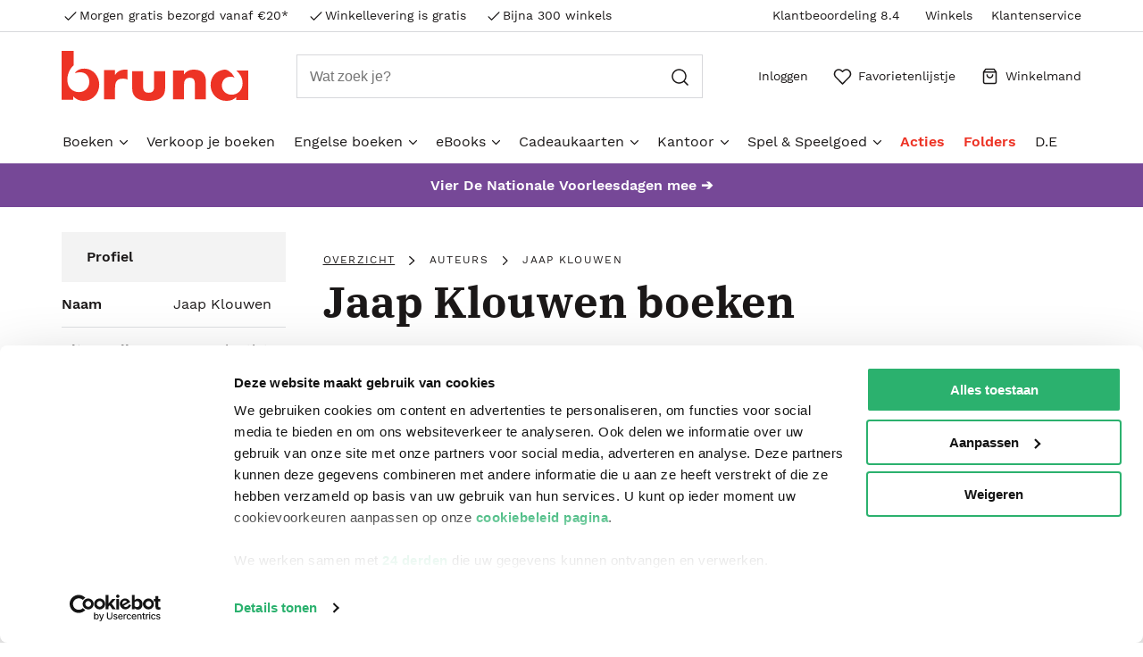

--- FILE ---
content_type: application/javascript; charset=UTF-8
request_url: https://www.bruna.nl/client/6.44.0-5769/9756.bundle.24844294ecbd7303891d.js
body_size: 7145
content:
"use strict";(this.__LOADABLE_LOADED_CHUNKS__=this.__LOADABLE_LOADED_CHUNKS__||[]).push([[9756],{63412:function(e,t,r){r.d(t,{A:function(){return Fe}});var n=r(79405),l=r.n(n),a=r(7512),i=r.n(a),c=r(73859),s=r.n(c),o=r(26708),u=r.n(o),m=r(5147),d=r.n(m),v=r(460),f=r(48318),g=r(35671),p=r(9428),h=r(7523),E=r.n(h),A=r(66061),S=r.n(A),y=r(90157),b=r.n(y),I=r(46548),C=r.n(I),N=r(82734),k=r.n(N),F=(r(80047),r(6912),r(51694),r(60906),r(17478),r(70267),r(70232),r(19317),r(92860)),w=r(65794),P=r.n(w),T=r(18559),D=r(47864),L=r(15705),R=r(82575),U=function(){return F.createElement(L.A,{title:(0,R.t)("search.no-result.title")},F.createElement("ul",{className:"bullet",dangerouslySetInnerHTML:{__html:(0,R.t)("search.no-result.content")}}))},V=r(22023),B=r(23977),x=r(96754),_=r(8943),O=r(68855),q=function(e){var t,r=e.pageType,n=void 0===r?"search":r,l=e.page,a=e.titleKey,i=e.initialCategory,c=(0,F.useContext)(_.A),s=c.categoryId,o=c.query,u=c.breadcrumbs,m="*"===o&&!s,d="category"===n,v="search-preset"===n;if("edp"===n)return null;var f=i||(null===(t=k()(u).call(u,function(e){return e.categoryID===s}))||void 0===t?void 0:t.name),g="*"===o?F.createElement(x.A,null,"search.result.search.all"):o;return d?F.createElement("div",{className:"search-header"},F.createElement(B.A,{items:u}),F.createElement("h1",null,f)):v?F.createElement("div",{className:"search-header"},F.createElement(O.A,{title:f,page:l}),F.createElement(B.A,{items:u}),!!f&&F.createElement("h1",null,F.createElement(x.A,{replacements:{title:f}},a))):F.createElement("div",{className:"search-header"},F.createElement(B.A,{items:u,showBackButton:!0}),!m&&F.createElement("p",{className:"subtitle"},F.createElement(x.A,null,"search.result.title")),F.createElement("h1",null,m?F.createElement("span",null,F.createElement(x.A,null,"search.result.searchAll")):F.createElement("div",null,F.createElement("label",null,g," "),f&&F.createElement("span",null,F.createElement(x.A,null,"search.result.search.in")," ",f))))};q.propTypes={pageType:P().oneOf(["search","edp","category","search-preset"]),query:P().string,category:P().string,titleKey:P().string,initialCategory:P().string,page:P().string};var K=q,j=r(35792),M=r.n(j),z=r(74549),H=r.n(z),Y=r(91039),W=r(81716),$=r(99776),J=function(){var e,t=(0,F.useContext)(_.A),r=t.filters,n=t.activeFilters,l=t.setActiveFilters,a=t.setCategoryId,i=t.searchParameter,c=t.setIgnoreActiveFilters,o=(0,T.W6)(),u=function(e){var t,r=e.filterId,i=e.item,u=e.type,m=void 0===u?"ItemFilter":u,d=k()(n).call(n,function(e){return e.id===r})||{},v=n;d&&(v=s()(v).call(v,function(e){return e.id!==d.id}));var g=d.options||[],p=s()(g).call(g,function(e){return e.value!==i.value}),h=k()(g).call(g,function(e){return e.value===i.value});"PriceFilter"!==m&&h||p.push(i);var E="CategoryUUIDLevelMulti"===r,A=["regularprice"],y=!M()(A).call(A,r);if(E){var b,I,C,N,F,w=i.displayName,P=i.value,T=window.location.pathname,D=S()(b="".concat(T,"/")).call(b,H()(I=H()(C=H()(N=H()(F=w.normalize("NFD")).call(F,/[\u0300-\u036f]/g,"")).call(N,/["`#%&,:;<>=@{}~\$\(\)\*\+\/\\\?\[\]\^\|]/g,"")).call(C,/[\s]|[']/g,"-")).call(I,/[-]{2,}/g,"-").toLowerCase());return"SearchPresetPage"===document.body.id?o.push(D):(c(!1),a(P))}l(S()(t=[]).call(t,(0,f.A)(v),[{id:r,options:p,isCategory:E,visible:y,type:m}]))},m=function(e){var t=arguments.length>1&&void 0!==arguments[1]?arguments[1]:{},r=t.min,n=t.max,l=t.currentMin,a=t.currentMax;u({filterId:e,type:"PriceFilter",item:{min:r,max:n,currentMin:l<r?r:l,currentMax:a,selected:!0}})};return F.createElement("div",{className:"filter-component visible"},(e=!0,E()(r).call(r,function(t){var n;"regularPrice"===t.id&&(e=!1);var l,a,c=(l=i.split("&"),a=[],l.forEach(function(e){var t=e.split("=")[0];a.push(t)}),a);return M()(c).call(c,t.id)?null:"CategoryUUIDLevelMulti"!==t.id||s()(n=t.options).call(n,function(e){return!e.selected}).length?t.id===(null===$.FILTERS||void 0===$.FILTERS?void 0:$.FILTERS.storeStockAvailable)?null:F.createElement(Y.A,{key:t.id,filter:t,handleCheckboxToggle:u,priceChangedCallBack:m,filters:r,expanded:e,store:W.A}):null})))},Z=(r(3949),r(74259),r(67195),r(48384),r(21693));function G(e,t){var r=l()(e);if(i()){var n=i()(e);t&&(n=s()(n).call(n,function(t){return u()(e,t).enumerable})),r.push.apply(r,n)}return r}function Q(e){for(var t=1;t<arguments.length;t++){var r=null!=arguments[t]?arguments[t]:{};t%2?G(Object(r),!0).forEach(function(t){(0,g.A)(e,t,r[t])}):d()?Object.defineProperties(e,d()(r)):G(Object(r)).forEach(function(t){Object.defineProperty(e,t,u()(r,t))})}return e}var X=function(){var e=(0,F.useContext)(_.A),t=e.activeFilters,r=void 0===t?[]:t,n=e.setActiveFilters,l=void 0===n?function(){}:n,a=e.removeAllActiveFilters,i=void 0===a?function(){}:a,c=function(e){return function(){var t=E()(r).call(r,function(t){var r,n=s()(r=t.options).call(r,function(t){return t.value!==e});return!!n.length&&Q(Q({},t),{},{options:n})});l(s()(t).call(t,function(e){return!!e}))}},o=s()(r).call(r,function(e){return!!e.visible});return!o.length||o.every(function(e){return!e.options.length})?null:F.createElement("div",{className:"selected-filters"},F.createElement("div",{className:"selection"},F.createElement("div",{className:"selection-label"},F.createElement(x.A,null,"search.result.activeFilters")),E()(o).call(o,function(e){e.id;var t=e.options;return E()(t).call(t,function(e){var t=e.value,r=e.displayName,n="itemSelected-".concat(r.replace(/[^a-zA-Z0-9]/g," ").split(/\s+/).join("-").toLowerCase());return F.createElement("div",{key:t,className:"selected-item",onClick:c(t),"data-test-id":n},F.createElement("div",{className:"item-label"},r),F.createElement("div",{className:"selected-item-icon"},F.createElement(Z.A,{name:"ico-close-circle-filled"})))})})),F.createElement("div",{className:"remove-selection",onClick:i},F.createElement(x.A,null,"search.result.filter.unset")))},ee=r(54703),te=function(e){var t=e.open,r=e.children,n=(0,F.useContext)(_.A).closeFilter,l=(0,F.useRef)(null),a=(0,F.useState)(!1),i=(0,p.A)(a,2),c=i[0],s=i[1];return(0,ee.ML)("scroll",function(){var e=(l.current||{}).scrollTop;!c&&e>0&&s(!0),c&&0===e&&s(!1)},l.current),F.createElement("div",{className:"mobile-filter hidden-lg ".concat(t?"open":"closed")},F.createElement("div",{onClick:n,className:"mobile-filter-backdrop"}),F.createElement("div",{className:"mobile-filter-container ".concat(c?"has-scroll":"no-scroll")},F.createElement("div",{className:"mobile-filter-header"},F.createElement("span",null,F.createElement(x.A,null,"search.result.filter")),F.createElement("div",{onClick:n,className:"close-mobile-filter"},F.createElement(Z.A,{name:"ico-error"}))),F.createElement("div",{className:"mobile-filter-content",ref:l},r)))};te.propTypes={open:P().bool,children:P().any,close:P().func};var re=te,ne=r(57267),le=r(35034),ae=r(98834),ie=r.n(ae),ce=r(98265),se=r(18129),oe=r(86280),ue=r(32470),me=r(33189),de=(r(60237),r(21580)),ve=r(54847);function fe(){try{var e=!Boolean.prototype.valueOf.call(ie()(Boolean,[],function(){}))}catch(e){}return(fe=function(){return!!e})()}var ge=function(e){function t(e){var r,n,l,a;return(0,ce.A)(this,t),n=this,l=t,a=[e],l=(0,ue.A)(l),r=(0,oe.A)(n,fe()?ie()(l,a||[],(0,ue.A)(n).constructor):l.apply(n,a)),(0,g.A)(r,"setSortingValues",function(e){var t=e.match(/\w+\-\w+/g);if(t&&r.context.setSortingVal){var n=t[0].split("-"),l=(0,p.A)(n,2),a=l[0],i=l[1];return r.context.setSortingVal(a),r.context.setSortingDir(i),!0}return!1}),(0,g.A)(r,"handleSortingChange",function(e){var t=e.target.value;r.setSortingValues(t),r.dispatchEvent(t),r.setState({activeValue:t,initialised:!0})}),r.state={activeValue:r.activeValue,initialised:!!r.activeValue},r}return(0,me.A)(t,e),(0,se.A)(t,[{key:"activeValue",get:function(){var e;if(!ve.Bd)return"";if(this.props.activeValue)return this.props.activeValue;var t=de.parseUrl(window.location.href);if(t&&t.query&&t.query.filterOptions){var r,n=JSON.parse(atob(t.query.filterOptions)).sortBy,l=void 0===n?{}:n;if(l.value&&l.direction)return S()(r="SortingAttribute=".concat(l.value,"-")).call(r,l.direction.toLowerCase())}var a=k()(e=this.items).call(e,function(e){return e.active});return a?a.value:""}},{key:"dispatchEvent",value:function(e){var t=e.replace("SortingAttribute=","").split("-"),r=(0,p.A)(t,2),n=r[0],l=r[1],a=new CustomEvent("sortingChanged",{detail:{value:n,direction:l.toUpperCase()}});window.dispatchEvent(a)}},{key:"activeItemName",get:function(){var e,t,r=this,n=k()(e=this.items).call(e,function(e){return e.value===r.state.activeValue})||{},l=k()(t=this.items).call(t,function(e){return e.active})||{};return n.name||l.name||""}},{key:"items",get:function(){var e,t=this.props.items,r=void 0===t?[]:t;if(!!k()(r).call(r,function(e){return!!e.name}))return r;var n=[{key:"TimesSold_14-DESC",value:"SortingAttribute=TimesSold_14-desc"},{key:"name-ASC",value:"SortingAttribute=name-asc"},{key:"name-DESC",value:"SortingAttribute=name-desc"},{key:"regularprice-ASC",value:"SortingAttribute=regularprice-asc"},{key:"regularprice-DESC",value:"SortingAttribute=regularprice-desc"},{key:"releasedate-DESC",value:"SortingAttribute=releasedate-desc"}];return s()(e=E()(n).call(n,function(e){var t,n=e.key.split("-"),l=(0,p.A)(n,2),a=l[0],i=l[1];return{name:null===(t=k()(r).call(r,function(e){return!(e.value!==a||e.direction!==i)}))||void 0===t?void 0:t.displayName,value:e.value}})).call(e,function(e){return!!e.name})}},{key:"render",value:function(){var e,t=this.state,r=t.activeValue,n=t.initialised;return this.items.length?F.createElement("label",{htmlFor:"result-sorting",className:"result-sorting"},F.createElement("span",null,this.activeItemName||F.createElement(x.A,null,"search.result.sort")),F.createElement("select",{onChange:this.handleSortingChange,id:"result-sorting",value:r,"data-test-id":"select-resultSorting"},F.createElement("option",{value:"",disabled:n},(0,R.t)("search.result.sort")),E()(e=this.items).call(e,function(e){return e.name?F.createElement("option",{key:e.value,value:e.value},e.name):null})),F.createElement(Z.A,{name:"ico-arrow-down"})):null}}])}(F.Component);ge.contextType=_.A,ge.propTypes={items:P().arrayOf(P().shape({name:P().string,value:P().string,active:P().string})),activeValue:P().string};var pe=ge,he=r(83123),Ee=function(){var e,t=(0,F.useContext)(_.A),r=t.listType,n=t.activeFilters,l=t.removeAllActiveFilters,a=t.setListType,i=t.totalResults,c=t.sorting,s=t.openFilter,o=t.sortingVal,u=t.sortingDir,m=o&&u?S()(e="SortingAttribute=".concat(o,"-")).call(e,u):void 0;return F.createElement("div",{className:"top-bar-search"},F.createElement("div",{className:"results-section"},F.createElement(x.A,null,"search.result.total.results")," (",i.toLocaleString("nl-NL"),")"),F.createElement("div",{className:"filter-section"},F.createElement(he.$n,{variant:"primary",size:"large",onClick:s},F.createElement(x.A,null,"search.result.filter")),!!n.length&&F.createElement("div",{className:"clear-filter-link",onClick:l},F.createElement(x.A,null,"search.result.filter.unset"))),F.createElement("div",{className:"sort-section"},F.createElement("span",null,F.createElement("div",{className:"list-type ".concat("grid"===r?"active":""),onClick:function(){return a("grid")},"data-test-id":"listType-grid"},F.createElement(Z.A,{name:"ico-tile-view"}),F.createElement(x.A,null,"search.result.type.grid")),F.createElement("div",{className:"list-type ".concat("list"===r?"active":""),onClick:function(){return a("list")},"data-test-id":"listType-list"},F.createElement(Z.A,{name:"ico-list-view"}),F.createElement(x.A,null,"search.result.type.list")),$.IS_B2B&&F.createElement("div",{className:"list-type ".concat("minimalList"===r?"active":""),onClick:function(){return a("minimalList")},"data-test-id":"listTypeMinimalList"},F.createElement(Z.A,{name:"ico-list-view"}),F.createElement(x.A,null,"search.result.type.minimalList"))),F.createElement(pe,{items:c,activeValue:m})))},Ae=r(85852),Se=r(52766),ye=r(90562),be=function(e){if($.IS_B2B)return null;var t=(0,F.useContext)(_.A),r=(0,Se.nm)(),n=new Ae.A,l=!r.customerId,a=t.filters,i=t.activeFilters,c=t.setActiveFilters,o=r.preferredStoreId,u=r.loadingPreferredStoreId,m=r.stores,d=r.fetchStores,v=k()(a).call(a,function(e){return e.id===(null===$.FILTERS||void 0===$.FILTERS?void 0:$.FILTERS.storeStockAvailable)});if(!v)return null;var g=(0,F.useState)(o),h=(0,p.A)(g,2),E=h[0],A=h[1],y=(0,F.useState)(null),b=(0,p.A)(y,2),I=b[0],C=b[1];(0,F.useEffect)(function(){var e=l?E:o;if(l){var t=sessionStorage.getItem("selectedStoreId");!E&&t?A(t):E&&sessionStorage.setItem("selectedStoreId",E)}else E!==o&&A(o);e&&n.getSingleStore(e).then(function(e){C(e.valkStoreID)}),m||d()},[o,E,l,m]);var N,w=null==m?void 0:k()(m).call(m,function(e){return E===e.storeId}),P=null==v?void 0:v.options,T=null==P?void 0:k()(P).call(P,function(e){return I===e.value}),D=null==T?void 0:T.count,L=null==v?void 0:v.id,R=!D||!(null!=w&&w.stockCheck),U=function(){var e=k()(i).call(i,function(e){return e.id===L})||{},t=i;e&&(t=s()(t).call(t,function(t){return t.id!==e.id})),c((0,f.A)(t))};return F.createElement("div",{className:"store-stock-filter"},u?F.createElement(le.A,{height:"77px"}):F.createElement("div",null,o||E?F.createElement("div",{className:"with-preferred-store"},F.createElement("div",{className:"stock-filter"},F.createElement(he.Sc,{disabled:R,checked:null==T?void 0:T.selected,onChange:function(){return function(){var e;if(!R){var t=k()(i).call(i,function(e){return e.id===L})||{},r=i;t&&(r=s()(r).call(r,function(e){return e.id!==t.id}));var n=t.options||[],l=s()(n).call(n,function(e){return e.value!==T.value});k()(n).call(n,function(e){return e.value===T.value})||l.push(T),c(S()(e=[]).call(e,(0,f.A)(r),[{id:L,options:l,isCategory:!1,visible:!1,type:"ItemFilter"}]))}}()}}),F.createElement("div",{className:"description"},F.createElement("span",{className:"title"},F.createElement(x.A,null,"storeStockFilter.withPreferredStore.title"),F.createElement("span",{className:"count"},"(".concat(R?0:D,")"))),F.createElement("span",{className:"subtitle"},S()(N="".concat(null==w?void 0:w.city," - ")).call(N,null==w?void 0:w.address)))),F.createElement(ye.A,{textKey:"storeStockFilter.withPreferredStore.changeStore",variant:"secondary",icon:"MapPin",setPreferredStore:!1,setSelectedStoreId:A,updateStoreStockFilter:U})):F.createElement("div",{className:"without-preferred-store"},F.createElement("div",{className:"description"},F.createElement("span",{className:"title"},F.createElement(x.A,null,"storeStockFilter.noPreferredStore.title")),F.createElement("span",{className:"subtitle"},F.createElement(x.A,null,"storeStockFilter.noPreferredStore.description"))),F.createElement("div",{className:"choose-store"},F.createElement(ye.A,{textKey:"storeStockFilter.noPreferredStore.chooseStore",variant:"secondary",icon:"MapPin",setPreferredStore:!l,setSelectedStoreId:l?A:null,updateStoreStockFilter:U})))))},Ie=r(69718);function Ce(e,t){var r=l()(e);if(i()){var n=i()(e);t&&(n=s()(n).call(n,function(t){return u()(e,t).enumerable})),r.push.apply(r,n)}return r}function Ne(e){for(var t=1;t<arguments.length;t++){var r=null!=arguments[t]?arguments[t]:{};t%2?Ce(Object(r),!0).forEach(function(t){(0,g.A)(e,t,r[t])}):d()?Object.defineProperties(e,d()(r)):Ce(Object(r)).forEach(function(t){Object.defineProperty(e,t,u()(r,t))})}return e}var ke=function(e){var t=e.state,r=void 0===t?{}:t,n=e.query,l=e.store,a=e.categoryID,i=void 0===a?"":a,c=e.personUUID,s=e.redirect,o=e.pageType,u=e.defaultSortingVal,m=e.defaultSortingDir,d=e.searchParameter,v=void 0===d?"":d,g=e.titleKey,h=e.initialCategory,A=e.page,y=e.dissalllowEmptyState,I=e.match,N=(0,F.useState)([]),w=(0,p.A)(N,2),P=w[0],L=w[1],B=(0,F.useState)([]),x=(0,p.A)(B,2),O=x[0],q=x[1],j=(0,F.useState)({}),M=(0,p.A)(j,2),z=M[0],H=M[1],Y=(0,F.useState)(0),W=(0,p.A)(Y,2),Z=W[0],G=W[1],Q=(0,F.useState)([]),te=(0,p.A)(Q,2),ae=te[0],ie=te[1],ce=(0,F.useState)(!1),se=(0,p.A)(ce,2),oe=se[0],ue=se[1],me=(0,F.useState)(!1),de=(0,p.A)(me,2),fe=de[0],ge=de[1],pe=(0,F.useState)(!0),he=(0,p.A)(pe,2),Se=he[0],ye=he[1],Ce=(0,F.useState)(r.sortingVal||u||null),ke=(0,p.A)(Ce,2),Fe=ke[0],we=ke[1],Pe=(0,F.useState)(r.sortingDir||m||null),Te=(0,p.A)(Pe,2),De=Te[0],Le=Te[1],Re=(0,F.useState)(r.pageRequest||1),Ue=(0,p.A)(Re,2),Ve=Ue[0],Be=Ue[1],xe=(0,F.useState)("list"),_e=(0,p.A)(xe,2),Oe=_e[0],qe=_e[1],Ke=(0,F.useState)(r.activeFilters||[]),je=(0,p.A)(Ke,2),Me=je[0],ze=je[1],He=(0,F.useState)(r.categoryId||i),Ye=(0,p.A)(He,2),We=Ye[0],$e=Ye[1],Je=(0,F.useState)(!1),Ze=(0,p.A)(Je,2),Ge=Ze[0],Qe=Ze[1],Xe=(0,F.useState)([]),et=(0,p.A)(Xe,2),tt=et[0],rt=et[1],nt=(0,F.useState)(!1),lt=(0,p.A)(nt,2),at=lt[0],it=lt[1],ct=(0,F.useState)(!1),st=(0,p.A)(ct,2),ot=st[0],ut=st[1],mt=(0,F.useRef)(null),dt=(0,F.useRef)(null),vt=l.getBasket(),ft=new Ae.A,gt=function(e){""!==e?(We||e)&&ft.getStaticBreadcrumbs(e||We).then(function(e){var t,r={};s?(r.name=(0,R.t)("search.result.breadcrumb.home"),r.url="/"):(r.name=(0,R.t)("common.home.link"),r.categoryID="",r.callback=function(){$e(""),rt([])});var n=E()(e).call(e,function(t,r){var n,l=t.url;s&&r+1!==e.length?l===At.pathname&&(l=void 0,n=function(){return At.href=At.pathname}):n=function(){return $e(t.categoryID)};return Ne(Ne({},t),{},{url:l,callback:n})});rt(S()(t=[r]).call(t,(0,f.A)(n)))}):rt([])},pt=function(e){var t=e||P,r=E()(t).call(t,function(e){return e.ean||e.SKU});ft.getProductHistory(r).then(function(e){var r=E()(t).call(t,function(t){var r=k()(e).call(e,function(e){return e.sku===(t.ean||t.SKU)});return Ne(Ne({},t),{},{productHistory:r})});L(r)})},ht=function(e){var t,r=null===(t=vt.user)||void 0===t?void 0:t.preferredStoreId,n=e||P,l=E()(n).call(n,function(e){return e.ean||e.SKU});r&&ft.getStockInfoMultipleProducts(r,l).then(function(e){var t=E()(n).call(n,function(t){var r=k()(e).call(e,function(e){return e.sku===(t.ean||t.SKU)});return Ne(Ne({},t),{},{stockInfo:r})});L(t)})};(0,ee.w5)(function(){"list"===Oe&&($.IS_B2B?ht():pt())},[Oe]);var Et=function(){var e,t=arguments.length>0&&void 0!==arguments[0]?arguments[0]:{},l=t.initialRequest,a=t.resetPagination,i=t.resetCategory,s=t.resetActivefilters,o=t.useStateActiveFilters,u=t.searchTerm;l||(ue(!0),ye(!1),window.pageYOffset>(null==mt||null===(e=mt.current)||void 0===e?void 0:e.offsetTop)&&dt.current.scrollIntoView({block:"start",inline:"nearest",behavior:"smooth"}));var m,d=i?"":We;m=s?[]:o?r.activeFilters:Me||[],ft.getNewFilteredContent({categoryID:d?decodeURIComponent(d):d,pageRequest:a?1:Ve,pageSize:24,personUUID:c,searchParameter:v,selectedFilters:m,sortBy:{value:Fe,direction:De},term:u||n?decodeURIComponent(u||n):""}).then(function(e){var t=e.items,r=e.pagination,n=e.totalResults,a=e.filters,i=e.sorting;return!t.length&&y&&it(!0),L(t),H(r),G(n),ie(a),q(i),ue(!1),ge(!0),gt(d),l||function(){var e={categoryId:We,pageRequest:Ve,personUUID:c,activeFilters:Me,sortingVal:Fe,sortingDir:De},t=b()(e),r=(0,ve.lF)(t),n=new(C())(window.location.href);n.searchParams.set("filter",r),window.history.replaceState(e,"Filter Change",n.toString())}(),t}).then(function(e){"list"===Oe&&($.IS_B2B?pt(e):ht(e))}).catch(function(e){ue(!1),new Error("Failed to fetch results"),(0,ve.Rm)({err:e})})};(0,F.useEffect)(function(){Et({initialRequest:!0})},[]);var At=(0,T.zy)();(0,ee.w5)(function(){var e,t;ut(!0),ve.Bd&&(t=(0,ve.Yv)()),t?ze(t.activeFilters):t||0===Me.length||ze([]);var r="SearchPresetPage"===document.body.id,n=null==I||null===(e=I.params)||void 0===e?void 0:e.searchTerm;ue(!0),Et({initialRequest:!0,resetPagination:!0,resetCategory:!r,resetActivefilters:!t,useStateActiveFilters:!!t,searchTerm:n})},[At]),(0,ee.w5)(function(){ot?ut(!1):Et({resetPagination:!0})},[Fe,De,Me,We]),(0,F.useEffect)(function(){i&&$e(i)},[i]),(0,ee.w5)(function(){Et()},[Ve]),(0,ee.w5)(function(){Et(),gt(),St()},[We]);var St=function(){Qe(!1),document.documentElement.style.overflowY=""},yt={query:n?decodeURIComponent(n):n,listType:Oe,setListType:function(e){qe(e),ve.tA.setItem("listType",e)},activeFilters:Me,setActiveFilters:ze,items:P,pagination:z,filters:ae,totalResults:Z,loading:oe,setLoading:ue,sorting:O,sortingVal:Fe,setSortingVal:we,sortingDir:De,setSortingDir:Le,pageRequest:Ve,setPageRequest:Be,categoryId:We?decodeURIComponent(We):We,setCategoryId:$e,removeAllActiveFilters:function(){ze([])},openFilter:function(){Qe(!0),document.documentElement.style.overflowY="hidden"},closeFilter:St,breadcrumbs:tt,searchParameter:v,setIgnoreActiveFilters:ut};return at?null:F.createElement(_.A.Provider,{value:yt},F.createElement("div",{className:"search-results","data-test-id":"component-resultList"},F.createElement(K,{page:A,pageType:o,titleKey:g,initialCategory:h}),Se&&fe&&!Z?F.createElement(F.Fragment,null,F.createElement(Ee,null),F.createElement(U,null)):F.createElement("div",{ref:mt},F.createElement(re,{open:Ge},F.createElement(J,null)),fe?F.createElement(Ie.y,null,F.createElement(Ie.f,{className:"hidden-xs visible-lg",lg:3},F.createElement(J,null)),F.createElement(Ie.f,{className:"no-col-xs",lg:9},F.createElement("div",{className:"search-results-anchor",ref:dt}),F.createElement(Ee,null),F.createElement(X,null),F.createElement(be,null),Z?F.createElement(D.default,{items:P,store:l,listType:Oe,fullWidth:!1}):F.createElement(U,null),F.createElement(ne.A,{currentPage:z.currentPage-1||0,pageSize:z.pageSize,totalPages:z.totalPages,store:l})),F.createElement(V.A,{active:oe})):F.createElement(le.A,null))))};ke.propTypes={state:P().object,store:P().object,parentCategoryID:P().string,breadcrumbVariant:P().string,query:P().string,categoryID:P().string,personUUID:P().string,redirect:P().bool,pageType:P().string,defaultSortingDir:P().string,defaultSortingVal:P().string,searchParameter:P().string,titleKey:P().string,page:P().string,initialCategory:P().string,dissalllowEmptyState:P().bool,match:P().object};var Fe=function(e){var t;return ve.Bd&&(t=(0,ve.Yv)()),F.createElement(ke,(0,v.A)({state:t},e))}},94197:function(e,t,r){var n=r(9428),l=r(92860),a=r(83123),i=r(21921),c=r(76858),s=r(96754),o=r(80645),u=r(18559),m=r(65794),d=r.n(m),v=function(e){var t=e.wrappedInsideContainer,r=void 0===t||t,m=e.spacing,d=void 0===m?0:m,v=(0,i.h)(),f=(0,l.useState)(!1),g=(0,n.A)(f,2),p=g[0],h=g[1],E=(0,u.zy)();return(0,l.useEffect)(function(){var e="true"===sessionStorage.getItem("loggedout"),t=sessionStorage.getItem("logoutPath");e&&!v.user&&t===E.pathname?h(!0):(h(!1),sessionStorage.removeItem("loggedout"),sessionStorage.removeItem("logoutPath"))},[v,E]),p&&l.createElement("div",{className:r?"":"container"},l.createElement(a.Eg,{closable:!0},l.createElement(c.A,{tag:"div",tight:!0,bold:!0},l.createElement(s.A,null,"account.logout.notification"))),d>0&&l.createElement(o.A,{size:d}))};v.propTypes={wrappedInsideContainer:d().bool,spacing:d().number},t.A=v}}]);
//# sourceMappingURL=9756.bundle.24844294ecbd7303891d.js.map